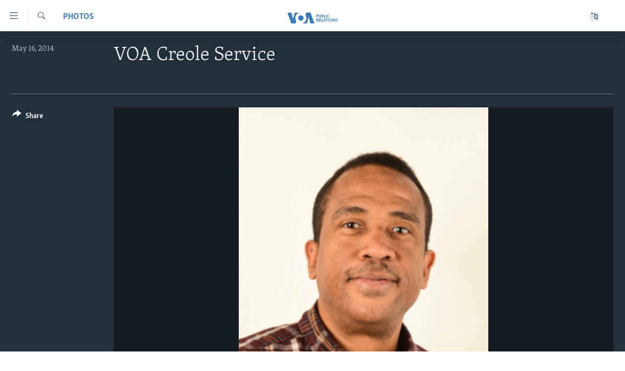

--- FILE ---
content_type: text/html; charset=utf-8
request_url: https://www.insidevoa.com/a/voa-creole-service/1916242/p2.html
body_size: 10351
content:

<!DOCTYPE html>
<html lang="en" dir="ltr" class="no-js">
<head>
<link href="/Content/responsive/VOA/en-US-INSIDE/VOA-en-US-INSIDE.css?&amp;av=0.0.0.0&amp;cb=310" rel="stylesheet"/>
<script src="https://tags.insidevoa.com/voa-pangea/prod/utag.sync.js"></script> <script type='text/javascript' src='https://www.youtube.com/iframe_api' async></script>
<script type="text/javascript">
//a general 'js' detection, must be on top level in <head>, due to CSS performance
document.documentElement.className = "js";
var cacheBuster = "310";
var appBaseUrl = "/";
var imgEnhancerBreakpoints = [0, 144, 256, 408, 650, 1023, 1597];
var isLoggingEnabled = false;
var isPreviewPage = false;
var isLivePreviewPage = false;
if (!isPreviewPage) {
window.RFE = window.RFE || {};
window.RFE.cacheEnabledByParam = window.location.href.indexOf('nocache=1') === -1;
const url = new URL(window.location.href);
const params = new URLSearchParams(url.search);
// Remove the 'nocache' parameter
params.delete('nocache');
// Update the URL without the 'nocache' parameter
url.search = params.toString();
window.history.replaceState(null, '', url.toString());
} else {
window.addEventListener('load', function() {
const links = window.document.links;
for (let i = 0; i < links.length; i++) {
links[i].href = '#';
links[i].target = '_self';
}
})
}
// Iframe & Embed detection
var embedProperties = {};
try {
// Reliable way to check if we are in an iframe.
var isIframe = window.self !== window.top;
embedProperties.is_iframe = isIframe;
if (!isIframe) {
embedProperties.embed_context = "main";
} else {
// We are in an iframe. Let's try to access the parent.
// This access will only fail with strict cross-origin (without document.domain).
var parentLocation = window.top.location;
// The access succeeded. Now we explicitly compare the hostname.
if (window.location.hostname === parentLocation.hostname) {
embedProperties.embed_context = "embed_self";
} else {
// Hostname is different (e.g. different subdomain with document.domain)
embedProperties.embed_context = "embed_cross";
}
// Since the access works, we can safely get the details.
embedProperties.url_parent = parentLocation.href;
embedProperties.title_parent = window.top.document.title;
}
} catch (err) {
// We are in an iframe, and an error occurred, probably due to cross-origin restrictions.
embedProperties.is_iframe = true;
embedProperties.embed_context = "embed_cross";
// We cannot access the properties of window.top.
// `document.referrer` can sometimes provide the URL of the parent page.
// It is not 100% reliable, but it is the best we can do in this situation.
embedProperties.url_parent = document.referrer || null;
embedProperties.title_parent = null; // We can't get to the title in a cross-origin scenario.
}
var pwaEnabled = false;
var swCacheDisabled;
</script>
<meta charset="utf-8" />
<title>VOA Creole Service</title>
<meta name="description" content=" - page 2" />
<meta name="keywords" content="Photos" />
<meta name="viewport" content="width=device-width, initial-scale=1.0" />
<meta http-equiv="X-UA-Compatible" content="IE=edge" />
<meta name="robots" content="max-image-preview:large">
<link href="https://www.insidevoa.com/a/voa-creole-service/1916242.html" rel="canonical" />
<meta name="apple-mobile-web-app-title" content="VOA" />
<meta name="apple-mobile-web-app-status-bar-style" content="black" />
<meta name="apple-itunes-app" content="app-id=632618796, app-argument=//1916242.ltr" />
<meta content="VOA Creole Service" property="og:title" />
<meta content="article" property="og:type" />
<meta content="https://www.insidevoa.com/a/voa-creole-service/1916242.html" property="og:url" />
<meta content="Voice of America" property="og:site_name" />
<meta content="false" property="article:publisher" />
<meta content="https://gdb.voanews.com/23c72793-127b-44cc-8556-5c44dc95cc52_w1200_h630.jpg" property="og:image" />
<meta content="1200" property="og:image:width" />
<meta content="630" property="og:image:height" />
<meta content="440182589361046" property="fb:app_id" />
<meta content="gallery" name="twitter:card" />
<meta content="@SomeAccount" name="twitter:site" />
<meta content="https://gdb.voanews.com/23c72793-127b-44cc-8556-5c44dc95cc52_w1200_h630.jpg" name="twitter:image" />
<meta content="VOA Creole Service" name="twitter:title" />
<meta content="" name="twitter:description" />
<link rel="amphtml" href="https://www.insidevoa.com/amp/voa-creole-service/1916242.html" />
<script type="application/ld+json">{"articleSection":"Photos","isAccessibleForFree":true,"headline":"VOA Creole Service","inLanguage":"en-US-INSIDE","keywords":"Photos","author":{"@type":"Person","name":"VOA"},"datePublished":"2014-05-16 18:37:00Z","dateModified":"2014-05-16 19:23:43Z","publisher":{"logo":{"width":512,"height":220,"@type":"ImageObject","url":"https://www.insidevoa.com/Content/responsive/VOA/en-US-INSIDE/img/logo.png"},"@type":"NewsMediaOrganization","url":"https://www.insidevoa.com","sameAs":["https://www.facebook.com/insidevoa","https://twitter.com/insidevoa","https://www.youtube.com/user/VOAPublicRelations?feature=watch","https://www.instagram.com/insidevoa/"],"name":"Voice of America Office of Public Relations","alternateName":""},"@context":"https://schema.org","@type":"NewsArticle","mainEntityOfPage":"https://www.insidevoa.com/a/voa-creole-service/1916242.html","url":"https://www.insidevoa.com/a/voa-creole-service/1916242.html","description":"","image":{"width":1080,"height":608,"@type":"ImageObject","url":"https://gdb.voanews.com/23c72793-127b-44cc-8556-5c44dc95cc52_w1080_h608.jpg"},"name":"VOA Creole Service"}</script>
<script src="/Scripts/responsive/infographics.b?v=dVbZ-Cza7s4UoO3BqYSZdbxQZVF4BOLP5EfYDs4kqEo1&amp;av=0.0.0.0&amp;cb=310"></script>
<script src="/Scripts/responsive/loader.b?v=C-JLefdHQ4ECvt5x4bMsJCTq2VRkcN8JUkP-IB-DzAI1&amp;av=0.0.0.0&amp;cb=310"></script>
<link rel="icon" type="image/svg+xml" href="/Content/responsive/VOA/img/webApp/favicon.svg" />
<link rel="alternate icon" href="/Content/responsive/VOA/img/webApp/favicon.ico" />
<link rel="apple-touch-icon" sizes="152x152" href="/Content/responsive/VOA/img/webApp/ico-152x152.png" />
<link rel="apple-touch-icon" sizes="144x144" href="/Content/responsive/VOA/img/webApp/ico-144x144.png" />
<link rel="apple-touch-icon" sizes="114x114" href="/Content/responsive/VOA/img/webApp/ico-114x114.png" />
<link rel="apple-touch-icon" sizes="72x72" href="/Content/responsive/VOA/img/webApp/ico-72x72.png" />
<link rel="apple-touch-icon-precomposed" href="/Content/responsive/VOA/img/webApp/ico-57x57.png" />
<link rel="icon" sizes="192x192" href="/Content/responsive/VOA/img/webApp/ico-192x192.png" />
<link rel="icon" sizes="128x128" href="/Content/responsive/VOA/img/webApp/ico-128x128.png" />
<meta name="msapplication-TileColor" content="#ffffff" />
<meta name="msapplication-TileImage" content="/Content/responsive/VOA/img/webApp/ico-144x144.png" />
<link rel="alternate" type="application/rss+xml" title="VOA - Top Stories [RSS]" href="/api/" />
<link rel="sitemap" type="application/rss+xml" href="/sitemap.xml" />
<script type="text/javascript">
var analyticsData = Object.assign(embedProperties, {url:"https://www.insidevoa.com/a/voa-creole-service/1916242.html",property_id:"292",article_uid:"1916242",page_title:"VOA Creole Service",page_type:"photo gallery",content_type:"photo",subcontent_type:"photo gallery",last_modified:"2014-05-16 19:23:43Z",pub_datetime:"2014-05-16 18:37:00Z",section:"photos",english_section:"media-relations-photos",byline:"",categories:"media-relations-photos",domain:"www.insidevoa.com",language:"English",language_service:"VOA Public Affairs",platform:"web",copied:"no",copied_article:"",copied_title:"",runs_js:"Yes",cms_release:"8.45.0.0.310",enviro_type:"prod",slug:"voa-creole-service",entity:"VOA",short_language_service:"PA",platform_short:"W",page_name:"VOA Creole Service"});
// Push Analytics data as GTM message (without "event" attribute and before GTM initialization)
window.dataLayer = window.dataLayer || [];
window.dataLayer.push(analyticsData);
</script>
<script type="text/javascript" data-cookiecategory="analytics">
var gtmEventObject = {event: 'page_meta_ready'};window.dataLayer = window.dataLayer || [];window.dataLayer.push(gtmEventObject);
var renderGtm = "true";
if (renderGtm === "true") {
(function(w,d,s,l,i){w[l]=w[l]||[];w[l].push({'gtm.start':new Date().getTime(),event:'gtm.js'});var f=d.getElementsByTagName(s)[0],j=d.createElement(s),dl=l!='dataLayer'?'&l='+l:'';j.async=true;j.src='//www.googletagmanager.com/gtm.js?id='+i+dl;f.parentNode.insertBefore(j,f);})(window,document,'script','dataLayer','GTM-N8MP7P');
}
</script>
</head>
<body class=" nav-no-loaded cc_theme pg-media pg-photoblog use-sticky-share js-category-to-nav nojs-images ">
<noscript><iframe src="https://www.googletagmanager.com/ns.html?id=GTM-N8MP7P" height="0" width="0" style="display:none;visibility:hidden"></iframe></noscript> <script type="text/javascript" data-cookiecategory="analytics">
var gtmEventObject = {event: 'page_meta_ready'};window.dataLayer = window.dataLayer || [];window.dataLayer.push(gtmEventObject);
var renderGtm = "true";
if (renderGtm === "true") {
(function(w,d,s,l,i){w[l]=w[l]||[];w[l].push({'gtm.start':new Date().getTime(),event:'gtm.js'});var f=d.getElementsByTagName(s)[0],j=d.createElement(s),dl=l!='dataLayer'?'&l='+l:'';j.async=true;j.src='//www.googletagmanager.com/gtm.js?id='+i+dl;f.parentNode.insertBefore(j,f);})(window,document,'script','dataLayer','GTM-N8MP7P');
}
</script>
<!--Analytics tag js version start-->
<script type="text/javascript" data-cookiecategory="analytics">
var utag_data = Object.assign({}, analyticsData, {pub_year:"2014",pub_month:"05",pub_day:"16",pub_hour:"18",pub_weekday:"Friday"});
if(typeof(TealiumTagFrom)==='function' && typeof(TealiumTagSearchKeyword)==='function') {
var utag_from=TealiumTagFrom();var utag_searchKeyword=TealiumTagSearchKeyword();
if(utag_searchKeyword!=null && utag_searchKeyword!=='' && utag_data["search_keyword"]==null) utag_data["search_keyword"]=utag_searchKeyword;if(utag_from!=null && utag_from!=='') utag_data["from"]=TealiumTagFrom();}
if(window.top!== window.self&&utag_data.page_type==="snippet"){utag_data.page_type = 'iframe';}
try{if(window.top!==window.self&&window.self.location.hostname===window.top.location.hostname){utag_data.platform = 'self-embed';utag_data.platform_short = 'se';}}catch(e){if(window.top!==window.self&&window.self.location.search.includes("platformType=self-embed")){utag_data.platform = 'cross-promo';utag_data.platform_short = 'cp';}}
(function(a,b,c,d){ a="https://tags.insidevoa.com/voa-pangea/prod/utag.js"; b=document;c="script";d=b.createElement(c);d.src=a;d.type="text/java"+c;d.async=true; a=b.getElementsByTagName(c)[0];a.parentNode.insertBefore(d,a); })();
</script>
<!--Analytics tag js version end-->
<!-- Analytics tag management NoScript -->
<noscript>
<img style="position: absolute; border: none;" src="https://ssc.insidevoa.com/b/ss/bbgprod,bbgentityvoa/1/G.4--NS/1646649280?pageName=voa%3apa%3aw%3aphoto%20gallery%3avoa%20creole%20service&amp;c6=voa%20creole%20service&amp;v36=8.45.0.0.310&amp;v6=D=c6&amp;g=https%3a%2f%2fwww.insidevoa.com%2fa%2fvoa-creole-service%2f1916242.html&amp;c1=D=g&amp;v1=D=g&amp;events=event1&amp;c16=voa%20public%20affairs&amp;v16=D=c16&amp;c5=media-relations-photos&amp;v5=D=c5&amp;ch=photos&amp;c15=english&amp;v15=D=c15&amp;c4=photo&amp;v4=D=c4&amp;c14=1916242&amp;v14=D=c14&amp;v20=no&amp;c17=web&amp;v17=D=c17&amp;mcorgid=518abc7455e462b97f000101%40adobeorg&amp;server=www.insidevoa.com&amp;pageType=D=c4&amp;ns=bbg&amp;v29=D=server&amp;v25=voa&amp;v30=292&amp;v105=D=User-Agent " alt="analytics" width="1" height="1" /></noscript>
<!-- End of Analytics tag management NoScript -->
<!--*** Accessibility links - For ScreenReaders only ***-->
<section>
<div class="sr-only">
<h2>Accessibility links</h2>
<ul>
<li><a href="#content" data-disable-smooth-scroll="1">Skip to main content</a></li>
<li><a href="#navigation" data-disable-smooth-scroll="1">Skip to main Navigation</a></li>
<li><a href="#txtHeaderSearch" data-disable-smooth-scroll="1">Skip to Search</a></li>
</ul>
</div>
</section>
<div dir="ltr">
<div id="page">
<aside>
<div class="c-lightbox overlay-modal">
<div class="c-lightbox__intro">
<h2 class="c-lightbox__intro-title"></h2>
<button class="btn btn--rounded c-lightbox__btn c-lightbox__intro-next" title="Next">
<span class="ico ico--rounded ico-chevron-forward"></span>
<span class="sr-only">Next</span>
</button>
</div>
<div class="c-lightbox__nav">
<button class="btn btn--rounded c-lightbox__btn c-lightbox__btn--close" title="Close">
<span class="ico ico--rounded ico-close"></span>
<span class="sr-only">Close</span>
</button>
<button class="btn btn--rounded c-lightbox__btn c-lightbox__btn--prev" title="Previous">
<span class="ico ico--rounded ico-chevron-backward"></span>
<span class="sr-only">Previous</span>
</button>
<button class="btn btn--rounded c-lightbox__btn c-lightbox__btn--next" title="Next">
<span class="ico ico--rounded ico-chevron-forward"></span>
<span class="sr-only">Next</span>
</button>
</div>
<div class="c-lightbox__content-wrap">
<figure class="c-lightbox__content">
<span class="c-spinner c-spinner--lightbox">
<img src="/Content/responsive/img/player-spinner.png"
alt="please wait"
title="please wait" />
</span>
<div class="c-lightbox__img">
<div class="thumb">
<img src="" alt="" />
</div>
</div>
<figcaption>
<div class="c-lightbox__info c-lightbox__info--foot">
<span class="c-lightbox__counter"></span>
<span class="caption c-lightbox__caption"></span>
</div>
</figcaption>
</figure>
</div>
<div class="hidden">
<div class="content-advisory__box content-advisory__box--lightbox">
<span class="content-advisory__box-text">This image contains sensitive content which some people may find offensive or disturbing.</span>
<button class="btn btn--transparent content-advisory__box-btn m-t-md" value="text" type="button">
<span class="btn__text">
Click to reveal
</span>
</button>
</div>
</div>
</div>
<div class="print-dialogue">
<div class="container">
<h3 class="print-dialogue__title section-head">Print Options:</h3>
<div class="print-dialogue__opts">
<ul class="print-dialogue__opt-group">
<li class="form__group form__group--checkbox">
<input class="form__check " id="checkboxImages" name="checkboxImages" type="checkbox" checked="checked" />
<label for="checkboxImages" class="form__label m-t-md">Images</label>
</li>
<li class="form__group form__group--checkbox">
<input class="form__check " id="checkboxMultimedia" name="checkboxMultimedia" type="checkbox" checked="checked" />
<label for="checkboxMultimedia" class="form__label m-t-md">Multimedia</label>
</li>
</ul>
<ul class="print-dialogue__opt-group">
<li class="form__group form__group--checkbox">
<input class="form__check " id="checkboxEmbedded" name="checkboxEmbedded" type="checkbox" checked="checked" />
<label for="checkboxEmbedded" class="form__label m-t-md">Embedded Content</label>
</li>
<li class="form__group form__group--checkbox">
<input class="form__check " id="checkboxComments" name="checkboxComments" type="checkbox" />
<label for="checkboxComments" class="form__label m-t-md">Comments</label>
</li>
</ul>
</div>
<div class="print-dialogue__buttons">
<button class="btn btn--secondary close-button" type="button" title="Cancel">
<span class="btn__text ">Cancel</span>
</button>
<button class="btn btn-cust-print m-l-sm" type="button" title="Print">
<span class="btn__text ">Print</span>
</button>
</div>
</div>
</div>
<div class="ctc-message pos-fix">
<div class="ctc-message__inner">Link has been copied to clipboard</div>
</div>
</aside>
<div class="hdr-20 hdr-20--big">
<div class="hdr-20__inner">
<div class="hdr-20__max pos-rel">
<div class="hdr-20__side hdr-20__side--primary d-flex">
<label data-for="main-menu-ctrl" data-switcher-trigger="true" data-switch-target="main-menu-ctrl" class="burger hdr-trigger pos-rel trans-trigger" data-trans-evt="click" data-trans-id="menu">
<span class="ico ico-close hdr-trigger__ico hdr-trigger__ico--close burger__ico burger__ico--close"></span>
<span class="ico ico-menu hdr-trigger__ico hdr-trigger__ico--open burger__ico burger__ico--open"></span>
</label>
<div class="menu-pnl pos-fix trans-target" data-switch-target="main-menu-ctrl" data-trans-id="menu">
<div class="menu-pnl__inner">
<nav class="main-nav menu-pnl__item menu-pnl__item--first">
<ul class="main-nav__list accordeon" data-analytics-tales="false" data-promo-name="link" data-location-name="nav,secnav">
<li class="main-nav__item">
<a class="main-nav__item-name main-nav__item-name--link" href="/p/5324.html" title="Home" data-item-name="main-page-responsive" >Home</a>
</li>
<li class="main-nav__item accordeon__item" data-switch-target="menu-item-1560">
<label class="main-nav__item-name main-nav__item-name--label accordeon__control-label" data-switcher-trigger="true" data-for="menu-item-1560">
ABOUT VOA
<span class="ico ico-chevron-down main-nav__chev"></span>
</label>
<div class="main-nav__sub-list">
<a class="main-nav__item-name main-nav__item-name--link main-nav__item-name--sub" href="/p/5831.html" title="Mission, Firewall and Charter" data-item-name="Mission, Firewall and Charter " >Mission, Firewall and Charter</a>
<a class="main-nav__item-name main-nav__item-name--link main-nav__item-name--sub" href="/p/6310.html" title="Key Executives" >Key Executives</a>
<a class="main-nav__item-name main-nav__item-name--link main-nav__item-name--sub" href="/p/6072.html" title="Division Directors" data-item-name="division-directors" >Division Directors</a>
<a class="main-nav__item-name main-nav__item-name--link main-nav__item-name--sub" href="/p/5829.html" title="History of VOA" data-item-name="history-of-voa" >History of VOA</a>
<a class="main-nav__item-name main-nav__item-name--link main-nav__item-name--sub" href="https://www.insidevoa.com/p/6881.html" title="Past VOA Directors" >Past VOA Directors</a>
<a class="main-nav__item-name main-nav__item-name--link main-nav__item-name--sub" href="https://docs.voanews.eu/en-us-inside/2024/10/16/e3e36f21-e5b1-42f6-a21a-8304c86a547d.pdf" title="Broadcasting Languages - Current and Past" >Broadcasting Languages - Current and Past</a>
<a class="main-nav__item-name main-nav__item-name--link main-nav__item-name--sub" href="/p/5969.html" title="Social Media" data-item-name="voa-social-media-links" >Social Media</a>
<a class="main-nav__item-name main-nav__item-name--link main-nav__item-name--sub" href="/z/1564" title="Latest @ VOA" data-item-name="latest-at-voa" >Latest @ VOA</a>
<a class="main-nav__item-name main-nav__item-name--link main-nav__item-name--sub" href="/z/1901/articles" title="Awards &amp; Recognitions" >Awards &amp; Recognitions</a>
<a class="main-nav__item-name main-nav__item-name--link main-nav__item-name--sub" href="https://www.voanews.com/a/voa-around-the-world/4113370.html" title="VOA Around the World" >VOA Around the World</a>
</div>
</li>
<li class="main-nav__item accordeon__item" data-switch-target="menu-item-1559">
<label class="main-nav__item-name main-nav__item-name--label accordeon__control-label" data-switcher-trigger="true" data-for="menu-item-1559">
MEDIA RESOURCES
<span class="ico ico-chevron-down main-nav__chev"></span>
</label>
<div class="main-nav__sub-list">
<a class="main-nav__item-name main-nav__item-name--link main-nav__item-name--sub" href="/z/1503" title="News Releases and Statements" data-item-name="media-relations-press-releases" >News Releases and Statements</a>
<a class="main-nav__item-name main-nav__item-name--link main-nav__item-name--sub" href="/p/6358.html" title="Events" data-item-name="events" >Events</a>
<a class="main-nav__item-name main-nav__item-name--link main-nav__item-name--sub" href="/p/5621.html" title="CONTACT US" data-item-name="contact-us" >CONTACT US</a>
</div>
</li>
<li class="main-nav__item accordeon__item" data-switch-target="menu-item-1891">
<label class="main-nav__item-name main-nav__item-name--label accordeon__control-label" data-switcher-trigger="true" data-for="menu-item-1891">
VOA Fact Sheets
<span class="ico ico-chevron-down main-nav__chev"></span>
</label>
<div class="main-nav__sub-list">
<a class="main-nav__item-name main-nav__item-name--link main-nav__item-name--sub" href="https://docs.voanews.eu/en-us-inside/2024/10/11/5e5e2926-ae45-4547-a71e-943b0234cd04.pdf" title="Fast Facts" target="_blank" rel="noopener">Fast Facts</a>
<a class="main-nav__item-name main-nav__item-name--link main-nav__item-name--sub" href="https://docs.voanews.eu/en-US-INSIDE/2024/04/01/01000000-0aff-0242-e3cf-08dc5265779f.pdf" title="Original Content Request" >Original Content Request</a>
<a class="main-nav__item-name main-nav__item-name--link main-nav__item-name--sub" href="https://docs.voanews.eu/en-US-INSIDE/2024/02/28/01000000-c0a8-0242-1fd9-08dc38855655.pdf" title="Firewall" >Firewall</a>
</div>
</li>
<li class="main-nav__item">
<a class="main-nav__item-name main-nav__item-name--link" href="http://www.voanews.com/" title="VOANEWS.COM" >VOANEWS.COM</a>
</li>
<li class="main-nav__item">
<a class="main-nav__item-name main-nav__item-name--link" href="/p/5621.html" title="CONTACT US" data-item-name="contact-us" >CONTACT US</a>
</li>
</ul>
</nav>
<div class="menu-pnl__item menu-pnl__item--social">
<h5 class="menu-pnl__sub-head">Follow Us</h5>
<a href="https://www.facebook.com/insidevoa" title="Follow us on Facebook" data-analytics-text="follow_on_facebook" class="btn btn--rounded btn--social-inverted menu-pnl__btn js-social-btn btn-facebook" target="_blank" rel="noopener">
<span class="ico ico-facebook-alt ico--rounded"></span>
</a>
<a href="https://twitter.com/insidevoa" title="Follow us on Twitter" data-analytics-text="follow_on_twitter" class="btn btn--rounded btn--social-inverted menu-pnl__btn js-social-btn btn-twitter" target="_blank" rel="noopener">
<span class="ico ico-twitter ico--rounded"></span>
</a>
<a href="https://www.youtube.com/user/VOAPublicRelations?feature=watch" title="Follow us on Youtube" data-analytics-text="follow_on_youtube" class="btn btn--rounded btn--social-inverted menu-pnl__btn js-social-btn btn-youtube" target="_blank" rel="noopener">
<span class="ico ico-youtube ico--rounded"></span>
</a>
<a href="https://www.instagram.com/insidevoa/" title="Follow us on Instagram" data-analytics-text="follow_on_instagram" class="btn btn--rounded btn--social-inverted menu-pnl__btn js-social-btn btn-instagram" target="_blank" rel="noopener">
<span class="ico ico-instagram ico--rounded"></span>
</a>
</div>
<div class="menu-pnl__item">
<a href="/navigation/allsites" class="menu-pnl__item-link">
<span class="ico ico-languages "></span>
Languages
</a>
</div>
</div>
</div>
<label data-for="top-search-ctrl" data-switcher-trigger="true" data-switch-target="top-search-ctrl" class="top-srch-trigger hdr-trigger">
<span class="ico ico-close hdr-trigger__ico hdr-trigger__ico--close top-srch-trigger__ico top-srch-trigger__ico--close"></span>
<span class="ico ico-search hdr-trigger__ico hdr-trigger__ico--open top-srch-trigger__ico top-srch-trigger__ico--open"></span>
</label>
<div class="srch-top srch-top--in-header" data-switch-target="top-search-ctrl">
<div class="container">
<form action="/s" class="srch-top__form srch-top__form--in-header" id="form-topSearchHeader" method="get" role="search"><label for="txtHeaderSearch" class="sr-only">Search</label>
<input type="text" id="txtHeaderSearch" name="k" placeholder="search text ..." accesskey="s" value="" class="srch-top__input analyticstag-event" onkeydown="if (event.keyCode === 13) { FireAnalyticsTagEventOnSearch('search', $dom.get('#txtHeaderSearch')[0].value) }" />
<button title="Search" type="submit" class="btn btn--top-srch analyticstag-event" onclick="FireAnalyticsTagEventOnSearch('search', $dom.get('#txtHeaderSearch')[0].value) ">
<span class="ico ico-search"></span>
</button></form>
</div>
</div>
<a href="/" class="main-logo-link">
<img src="/Content/responsive/VOA/en-US-INSIDE/img/logo-compact.svg?cb=310" class="main-logo main-logo--comp" alt="site logo">
<img src="/Content/responsive/VOA/en-US-INSIDE/img/logo.svg?cb=310" class="main-logo main-logo--big" alt="site logo">
</a>
</div>
<div class="hdr-20__side hdr-20__side--secondary d-flex">
<a href="/navigation/allsites" title="Languages" class="hdr-20__secondary-item" data-item-name="custom1">
<span class="ico-custom ico-custom--1 hdr-20__secondary-icon"></span>
</a>
<a href="/s" title="Search" class="hdr-20__secondary-item hdr-20__secondary-item--search" data-item-name="search">
<span class="ico ico-search hdr-20__secondary-icon hdr-20__secondary-icon--search"></span>
</a>
<div class="srch-bottom">
<form action="/s" class="srch-bottom__form d-flex" id="form-bottomSearch" method="get" role="search"><label for="txtSearch" class="sr-only">Search</label>
<input type="search" id="txtSearch" name="k" placeholder="search text ..." accesskey="s" value="" class="srch-bottom__input analyticstag-event" onkeydown="if (event.keyCode === 13) { FireAnalyticsTagEventOnSearch('search', $dom.get('#txtSearch')[0].value) }" />
<button title="Search" type="submit" class="btn btn--bottom-srch analyticstag-event" onclick="FireAnalyticsTagEventOnSearch('search', $dom.get('#txtSearch')[0].value) ">
<span class="ico ico-search"></span>
</button></form>
</div>
</div>
<img src="/Content/responsive/VOA/en-US-INSIDE/img/logo-print.gif?cb=310" class="logo-print" loading="lazy" alt="site logo">
<img src="/Content/responsive/VOA/en-US-INSIDE/img/logo-print_color.png?cb=310" class="logo-print logo-print--color" loading="lazy" alt="site logo">
</div>
</div>
</div>
<script>
if (document.body.className.indexOf('pg-home') > -1) {
var nav2In = document.querySelector('.hdr-20__inner');
var nav2Sec = document.querySelector('.hdr-20__side--secondary');
var secStyle = window.getComputedStyle(nav2Sec);
if (nav2In && window.pageYOffset < 150 && secStyle['position'] !== 'fixed') {
nav2In.classList.add('hdr-20__inner--big')
}
}
</script>
<div class="c-hlights c-hlights--breaking c-hlights--no-item" data-hlight-display="mobile,desktop">
<div class="c-hlights__wrap container p-0">
<div class="c-hlights__nav">
<a role="button" href="#" title="Previous">
<span class="ico ico-chevron-backward m-0"></span>
<span class="sr-only">Previous</span>
</a>
<a role="button" href="#" title="Next">
<span class="ico ico-chevron-forward m-0"></span>
<span class="sr-only">Next</span>
</a>
</div>
<span class="c-hlights__label">
<span class="">Breaking News</span>
<span class="switcher-trigger">
<label data-for="more-less-1" data-switcher-trigger="true" class="switcher-trigger__label switcher-trigger__label--more p-b-0" title="Show more">
<span class="ico ico-chevron-down"></span>
</label>
<label data-for="more-less-1" data-switcher-trigger="true" class="switcher-trigger__label switcher-trigger__label--less p-b-0" title="Show less">
<span class="ico ico-chevron-up"></span>
</label>
</span>
</span>
<ul class="c-hlights__items switcher-target" data-switch-target="more-less-1">
</ul>
</div>
</div> <div id="content">
<div class="media-container">
<div class="container">
<div class="hdr-container row">
<div class="col-category col-xs-12 col-md-2 pull-left"> <div class="category js-category">
<a class="" href="/z/1514">Photos</a> </div>
</div><div class="col-title col-xs-12 col-md-10 pull-right"> <h1 class="">
VOA Creole Service
</h1>
</div><div class="col-publishing-details col-xs-12 col-sm-12 col-md-2 pull-left"> <div class="publishing-details ">
<div class="published">
<span class="date" >
<time pubdate="pubdate" datetime="2014-05-16T14:37:00-05:00">
May 16, 2014
</time>
</span>
</div>
</div>
</div><div class="col-title col-xs-12 col-md-10 pull-right content-offset"> <div id="article-content">
<div class="wsw">
</div>
</div>
</div><div class="col-lg-12 separator"> <div class="separator">
<hr class="title-line" />
</div>
</div>
<div class="col-multimedia col-xs-12 col-md-10 pull-right">
<div id="galleryItems">
<figure class="media-pholder gallery-item js-media-expand">
<div class="img-wrap img-wrap--gallery">
<div class="thumb">
<img src="https://gdb.voanews.com/e9817079-1650-4414-9c0b-372835909f04_w1024_q10_s.jpg" alt="Jean-Pierre Leroy joined the VOA Creole Service in 2008. In addition to his journalistic work, he is a published writer with several books, including Under the Rubble. He plays the Saxophone and the piano. " class="img-wrap--gallery" />
</div>
</div>
<figcaption>
<div class="img-desc img-desc--inverted d-flex">
<span class="img-number">9</span>
<span class="caption caption--inverted">Jean-Pierre Leroy joined the VOA Creole Service in 2008. In addition to his journalistic work, he is a published writer with several books, including Under the Rubble. He plays the Saxophone and the piano. </span>
</div>
</figcaption>
</figure>
<figure class="media-pholder gallery-item js-media-expand">
<div class="img-wrap img-wrap--gallery">
<div class="thumb">
<img src="https://gdb.voanews.com/85460692-f913-4bb8-ac8e-a07b733f3ed0_w1024_q10_s.jpg" alt="VOA reporter Jean Robert Philippe is pictured here interviewing a survivor of the 2010 earthquake. Many local radio stations were damaged by the quake and unable to broadcast, but VOA Creole’s broadcasts were uninterrupted and a vital source of news and " class="img-wrap--gallery" />
</div>
</div>
<figcaption>
<div class="img-desc img-desc--inverted d-flex">
<span class="img-number">10</span>
<span class="caption caption--inverted">VOA reporter Jean Robert Philippe is pictured here interviewing a survivor of the 2010 earthquake. Many local radio stations were damaged by the quake and unable to broadcast, but VOA Creole’s broadcasts were uninterrupted and a vital source of news and </span>
</div>
</figcaption>
</figure>
<figure class="media-pholder gallery-item js-media-expand">
<div class="img-wrap img-wrap--gallery">
<div class="thumb">
<img src="https://gdb.voanews.com/2291fc6b-0865-4c72-9549-f78c86c7a385_w1024_q10_s.jpg" alt="Haitian President Michel Martelly visited VOA headquarters in February 2014 and was interviewed by service Chief Ronald Cesar. " class="img-wrap--gallery" />
</div>
</div>
<figcaption>
<div class="img-desc img-desc--inverted d-flex">
<span class="img-number">11</span>
<span class="caption caption--inverted">Haitian President Michel Martelly visited VOA headquarters in February 2014 and was interviewed by service Chief Ronald Cesar. </span>
</div>
</figcaption>
</figure>
<figure class="media-pholder gallery-item js-media-expand">
<div class="img-wrap img-wrap--gallery">
<div class="thumb">
<img src="https://gdb.voanews.com/e1c5e526-6023-4aca-aa33-c17833edadb7_w1024_q10_s.jpg" alt="In 2008 the Creole Service began offering journalism training sessions in Haiti and the U.S. to Haitian journalists." class="img-wrap--gallery" />
</div>
</div>
<figcaption>
<div class="img-desc img-desc--inverted d-flex">
<span class="img-number">12</span>
<span class="caption caption--inverted">In 2008 the Creole Service began offering journalism training sessions in Haiti and the U.S. to Haitian journalists.</span>
</div>
</figcaption>
</figure>
</div>
</div>
<div class="col-xs-12 col-md-2 pull-left article-share pos-rel">
<div class="share--box">
<div class="sticky-share-container" style="display:none">
<div class="container">
<a href="https://www.insidevoa.com" id="logo-sticky-share">&nbsp;</a>
<div class="pg-title pg-title--sticky-share">
VOA Creole Service
</div>
<div class="sticked-nav-actions">
<!--This part is for sticky navigation display-->
<p class="buttons link-content-sharing p-0 ">
<button class="btn btn--link btn-content-sharing p-t-0 " id="btnContentSharing" value="text" role="Button" type="" title="More options">
<span class="ico ico-share ico--l"></span>
<span class="btn__text ">
Share
</span>
</button>
</p>
<aside class="content-sharing js-content-sharing js-content-sharing--apply-sticky content-sharing--sticky"
role="complementary"
data-share-url="/a/voa-creole-service/1916242.html" data-share-title="VOA Creole Service" data-share-text="">
<div class="content-sharing__popover">
<h6 class="content-sharing__title">Share</h6>
<button href="#close" id="btnCloseSharing" class="btn btn--text-like content-sharing__close-btn">
<span class="ico ico-close ico--l"></span>
</button>
<ul class="content-sharing__list">
<li class="content-sharing__item">
<div class="ctc ">
<input type="text" class="ctc__input" readonly="readonly">
<a href="" js-href="/a/voa-creole-service/1916242.html" class="content-sharing__link ctc__button">
<span class="ico ico-copy-link ico--rounded ico--s"></span>
<span class="content-sharing__link-text">Copy link</span>
</a>
</div>
</li>
<li class="content-sharing__item">
<a href="https://facebook.com/sharer.php?u=%2fa%2fvoa-creole-service%2f1916242.html"
data-analytics-text="share_on_facebook"
title="Facebook" target="_blank"
class="content-sharing__link js-social-btn">
<span class="ico ico-facebook ico--rounded ico--s"></span>
<span class="content-sharing__link-text">Facebook</span>
</a>
</li>
<li class="content-sharing__item">
<a href="https://twitter.com/share?url=%2fa%2fvoa-creole-service%2f1916242.html&amp;text=VOA+Creole+Service"
data-analytics-text="share_on_twitter"
title="Twitter" target="_blank"
class="content-sharing__link js-social-btn">
<span class="ico ico-twitter ico--rounded ico--s"></span>
<span class="content-sharing__link-text">Twitter</span>
</a>
</li>
<li class="content-sharing__item">
<a href="mailto:?body=%2fa%2fvoa-creole-service%2f1916242.html&amp;subject=VOA Creole Service"
title="Email"
class="content-sharing__link ">
<span class="ico ico-email ico--rounded ico--s"></span>
<span class="content-sharing__link-text">Email</span>
</a>
</li>
</ul>
</div>
</aside>
</div>
</div>
</div>
<div class="links">
<p class="buttons link-content-sharing p-0 ">
<button class="btn btn--link btn-content-sharing p-t-0 " id="btnContentSharing" value="text" role="Button" type="" title="More options">
<span class="ico ico-share ico--l"></span>
<span class="btn__text ">
Share
</span>
</button>
</p>
<aside class="content-sharing js-content-sharing " role="complementary"
data-share-url="/a/voa-creole-service/1916242.html" data-share-title="VOA Creole Service" data-share-text="">
<div class="content-sharing__popover">
<h6 class="content-sharing__title">Share</h6>
<button href="#close" id="btnCloseSharing" class="btn btn--text-like content-sharing__close-btn">
<span class="ico ico-close ico--l"></span>
</button>
<ul class="content-sharing__list">
<li class="content-sharing__item">
<div class="ctc ">
<input type="text" class="ctc__input" readonly="readonly">
<a href="" js-href="/a/voa-creole-service/1916242.html" class="content-sharing__link ctc__button">
<span class="ico ico-copy-link ico--rounded ico--l"></span>
<span class="content-sharing__link-text">Copy link</span>
</a>
</div>
</li>
<li class="content-sharing__item">
<a href="https://facebook.com/sharer.php?u=%2fa%2fvoa-creole-service%2f1916242.html"
data-analytics-text="share_on_facebook"
title="Facebook" target="_blank"
class="content-sharing__link js-social-btn">
<span class="ico ico-facebook ico--rounded ico--l"></span>
<span class="content-sharing__link-text">Facebook</span>
</a>
</li>
<li class="content-sharing__item">
<a href="https://twitter.com/share?url=%2fa%2fvoa-creole-service%2f1916242.html&amp;text=VOA+Creole+Service"
data-analytics-text="share_on_twitter"
title="Twitter" target="_blank"
class="content-sharing__link js-social-btn">
<span class="ico ico-twitter ico--rounded ico--l"></span>
<span class="content-sharing__link-text">Twitter</span>
</a>
</li>
<li class="content-sharing__item">
<a href="mailto:?body=%2fa%2fvoa-creole-service%2f1916242.html&amp;subject=VOA Creole Service"
title="Email"
class="content-sharing__link ">
<span class="ico ico-email ico--rounded ico--l"></span>
<span class="content-sharing__link-text">Email</span>
</a>
</li>
</ul>
</div>
</aside>
</div>
</div>
</div>
</div>
</div>
</div>
<div class="container" id="more-info">
<div class="body-container">
<div class="row">
<div data-lbox-embed-gallery="true">
<div data-lbox-gallery-item-src="https://gdb.voanews.com/23c72793-127b-44cc-8556-5c44dc95cc52_w1024_q10_s.jpg" data-lbox-gallery-item-title="VOA’s Creole Service began broadcasting to Haiti in 1986 after the fall of the Duvalier regime. The service has nine full-time employees plus a contractor. " data-lbox-gallery-item-advisory="false"></div>
<div data-lbox-gallery-item-src="https://gdb.voanews.com/a38fe0da-c400-422b-8be8-bd3be1c097f8_w1024_q10_s.jpg" data-lbox-gallery-item-title="Veteran journalist Jacques Jean-Baptiste was well known in Haiti even before joining the Creole Service. He rose to fame after his role in a popular Haitian radio drama, Roye, les Voila!" data-lbox-gallery-item-advisory="false"></div>
<div data-lbox-gallery-item-src="https://gdb.voanews.com/9f92f398-75da-4a28-b4ac-eacac9e7a0ef_w1024_q10_s.jpg" data-lbox-gallery-item-title="Marie-Luce Pierre is a veteran broadcaster who joined VOA Creole in December 1991. Before that, she worked for the evangelical radio station, Radio Lumi&#232;re, one of VOA Creole’s affiliates in Haiti. Marie-Luce hosts a weekly feature on health." data-lbox-gallery-item-advisory="false"></div>
<div data-lbox-gallery-item-src="https://gdb.voanews.com/9df374bb-5f25-43ef-9a4e-ca245e4009a9_w1024_q10_s.jpg" data-lbox-gallery-item-title="Creole Service editor Serge Michel is based in Miami and reports on the Haitian communities in South Florida. Before joining VOA, Serge worked as a journalist for the Haitian government-funded radio station in Port-au-Prince." data-lbox-gallery-item-advisory="false"></div>
<div data-lbox-gallery-item-src="https://gdb.voanews.com/b641f27a-c1fc-4300-acd6-4d14f332dfb5_w1024_q10_s.jpg" data-lbox-gallery-item-title="In addition to being an announcer on VOA Creole, Serge Rodriguez also hosts a weekly music program on VOA Creole and an Americana segment about American artists and life in the United States. " data-lbox-gallery-item-advisory="false"></div>
<div data-lbox-gallery-item-src="https://gdb.voanews.com/c5be87b5-12e4-4292-9b08-424a6cf0b330_w1024_q10_s.jpg" data-lbox-gallery-item-title="Creole Service Editor and Radio Broadcaster, Lyonel Desmarattes, rose to fame as a journalist during his years at the state-funded Radio Nacional. However, since the establishment of VOA&#39;s Creole Service in 1986, Desmarattes has been provided accurate, un" data-lbox-gallery-item-advisory="false"></div>
<div data-lbox-gallery-item-src="https://gdb.voanews.com/f850a007-1546-45b2-8a73-41a657decffb_w1024_q10_s.jpg" data-lbox-gallery-item-title="Creole Sevice" data-lbox-gallery-item-advisory="false"></div>
<div data-lbox-gallery-item-src="https://gdb.voanews.com/83ed86b9-4755-4b20-9ee0-8e5d24cdfca7_w1024_q10_s.jpg" data-lbox-gallery-item-title="Jacquelin Belizaire is one of the co-anchors of the Creole Service’s weekly call-in show and hosts a weekly segment on young people that features young Haitians who make a difference in their society." data-lbox-gallery-item-advisory="false"></div>
<div data-lbox-gallery-item-src="https://gdb.voanews.com/e9817079-1650-4414-9c0b-372835909f04_w1024_q10_s.jpg" data-lbox-gallery-item-title="Jean-Pierre Leroy joined the VOA Creole Service in 2008. In addition to his journalistic work, he is a published writer with several books, including Under the Rubble. He plays the Saxophone and the piano. " data-lbox-gallery-item-advisory="false"></div>
<div data-lbox-gallery-item-src="https://gdb.voanews.com/85460692-f913-4bb8-ac8e-a07b733f3ed0_w1024_q10_s.jpg" data-lbox-gallery-item-title="VOA reporter Jean Robert Philippe is pictured here interviewing a survivor of the 2010 earthquake. Many local radio stations were damaged by the quake and unable to broadcast, but VOA Creole’s broadcasts were uninterrupted and a vital source of news and " data-lbox-gallery-item-advisory="false"></div>
<div data-lbox-gallery-item-src="https://gdb.voanews.com/2291fc6b-0865-4c72-9549-f78c86c7a385_w1024_q10_s.jpg" data-lbox-gallery-item-title="Haitian President Michel Martelly visited VOA headquarters in February 2014 and was interviewed by service Chief Ronald Cesar. " data-lbox-gallery-item-advisory="false"></div>
<div data-lbox-gallery-item-src="https://gdb.voanews.com/e1c5e526-6023-4aca-aa33-c17833edadb7_w1024_q10_s.jpg" data-lbox-gallery-item-title="In 2008 the Creole Service began offering journalism training sessions in Haiti and the U.S. to Haitian journalists." data-lbox-gallery-item-advisory="false"></div>
</div>
<div class="col-xs-12 col-md-7 col-md-offset-2 pull-left"> <div class="content-offset">
</div>
</div>
</div>
</div>
</div>
</div>
<footer role="contentinfo">
<div id="foot" class="foot">
<div class="container">
<div class="foot-nav collapsed" id="foot-nav">
<div class="menu">
<ul class="items">
<li class="socials block-socials">
<span class="handler" id="socials-handler">
Follow Us
</span>
<div class="inner">
<ul class="subitems follow">
<li>
<a href="https://www.facebook.com/insidevoa" title="Follow us on Facebook" data-analytics-text="follow_on_facebook" class="btn btn--rounded js-social-btn btn-facebook" target="_blank" rel="noopener">
<span class="ico ico-facebook-alt ico--rounded"></span>
</a>
</li>
<li>
<a href="https://twitter.com/insidevoa" title="Follow us on Twitter" data-analytics-text="follow_on_twitter" class="btn btn--rounded js-social-btn btn-twitter" target="_blank" rel="noopener">
<span class="ico ico-twitter ico--rounded"></span>
</a>
</li>
<li>
<a href="https://www.youtube.com/user/VOAPublicRelations?feature=watch" title="Follow us on Youtube" data-analytics-text="follow_on_youtube" class="btn btn--rounded js-social-btn btn-youtube" target="_blank" rel="noopener">
<span class="ico ico-youtube ico--rounded"></span>
</a>
</li>
<li>
<a href="https://www.instagram.com/insidevoa/" title="Follow us on Instagram" data-analytics-text="follow_on_instagram" class="btn btn--rounded js-social-btn btn-instagram" target="_blank" rel="noopener">
<span class="ico ico-instagram ico--rounded"></span>
</a>
</li>
<li>
<a href="/subscribe.html" title="Subscribe" data-analytics-text="follow_on_subscribe" class="btn btn--rounded js-social-btn btn-email" >
<span class="ico ico-email ico--rounded"></span>
</a>
</li>
</ul>
</div>
</li>
<li class="block-primary collapsed collapsible item">
<span class="handler">
INFO PAGES
<span title="close tab" class="ico ico-chevron-up"></span>
<span title="open tab" class="ico ico-chevron-down"></span>
<span title="add" class="ico ico-plus"></span>
<span title="remove" class="ico ico-minus"></span>
</span>
<div class="inner">
<ul class="subitems">
<li class="subitem">
<a class="handler" href="/p/5831.html" title="About VOA" >About VOA</a>
</li>
<li class="subitem">
<a class="handler" href="/p/5621.html" title="Contact Us" >Contact Us</a>
</li>
<li class="subitem">
<a class="handler" href="/p/5719.html" title="Request Use of VOA Material" >Request Use of VOA Material</a>
</li>
<li class="subitem">
<a class="handler" href="http://pronounce.voanews.com/" title="VOA Pronunciation Guide" >VOA Pronunciation Guide</a>
</li>
<li class="subitem">
<a class="handler" href="https://www.voanews.com/a/voa-around-the-world/4113370.html" title="VOA Around the World" >VOA Around the World</a>
</li>
<li class="subitem">
<a class="handler" href="https://www.usagm.gov/wp-content/uploads/2019/07/Social-Media-Policy-July-2019.pdf" title="Social Media Policy" >Social Media Policy</a>
</li>
</ul>
</div>
</li>
<li class="block-primary collapsed collapsible item">
<span class="handler">
WAYS TO ACCESS VOA
<span title="close tab" class="ico ico-chevron-up"></span>
<span title="open tab" class="ico ico-chevron-down"></span>
<span title="add" class="ico ico-plus"></span>
<span title="remove" class="ico ico-minus"></span>
</span>
<div class="inner">
<ul class="subitems">
<li class="subitem">
<a class="handler" href="http://www.voanews.com" title="VOA News Website" >VOA News Website</a>
</li>
<li class="subitem">
<a class="handler" href="/p/5969.html" title="VOA Language Social Media Accounts" >VOA Language Social Media Accounts</a>
</li>
<li class="subitem">
<a class="handler" href="/a/subscribe/3539460.html" title="Subscribe to Receive VOA News and Information" >Subscribe to Receive VOA News and Information</a>
</li>
<li class="subitem">
<a class="handler" href="https://www.linkedin.com/company/voice-of-america/" title="LinkedIn" >LinkedIn</a>
</li>
</ul>
</div>
</li>
<li class="block-secondary collapsed collapsible item">
<span class="handler">
VOA Director Social Media Accounts
<span title="close tab" class="ico ico-chevron-up"></span>
<span title="open tab" class="ico ico-chevron-down"></span>
<span title="add" class="ico ico-plus"></span>
<span title="remove" class="ico ico-minus"></span>
</span>
<div class="inner">
<ul class="subitems">
<li class="subitem">
<a class="handler" href="https://www.facebook.com/voadirector/" title="VOA Director Facebook" >VOA Director Facebook</a>
</li>
<li class="subitem">
<a class="handler" href="https://www.instagram.com/voadirector/" title="VOA Director Instagram" >VOA Director Instagram</a>
</li>
<li class="subitem">
<a class="handler" href="https://twitter.com/voadirector?lang=en" title="VOA Director X" >VOA Director X</a>
</li>
</ul>
</div>
</li>
<li class="block-secondary collapsed collapsible item">
<span class="handler">
ADDRESS
<span title="close tab" class="ico ico-chevron-up"></span>
<span title="open tab" class="ico ico-chevron-down"></span>
<span title="add" class="ico ico-plus"></span>
<span title="remove" class="ico ico-minus"></span>
</span>
<div class="inner">
<ul class="subitems">
<li class="subitem">
<a class="handler" href="https://www.google.com/maps/place/Voice+of+America/@38.8868478,-77.0186469,17z/data=!3m1!4b1!4m5!3m4!1s0x89b7b783e0841765" title="330 Independence Ave SW, Washington, DC 20237" >330 Independence Ave SW, Washington, DC 20237</a>
</li>
</ul>
</div>
</li>
<li class="block-secondary collapsed collapsible item">
<span class="handler">
Federal Links
<span title="close tab" class="ico ico-chevron-up"></span>
<span title="open tab" class="ico ico-chevron-down"></span>
<span title="add" class="ico ico-plus"></span>
<span title="remove" class="ico ico-minus"></span>
</span>
<div class="inner">
<ul class="subitems">
<li class="subitem">
<a class="handler" href="https://www.usagm.gov/foia/" title="Freedom of Information Act (FOIA)" >Freedom of Information Act (FOIA)</a>
</li>
<li class="subitem">
<a class="handler" href="https://www.stateoig.gov/hotline" title="IG Hotline" >IG Hotline</a>
</li>
<li class="subitem">
<a class="handler" href="https://www.usagm.gov/privacy-policy/" title="Privacy Policy" >Privacy Policy</a>
</li>
<li class="subitem">
<a class="handler" href="https://www.usa.gov/" title="USA.GOV" >USA.GOV</a>
</li>
<li class="subitem">
<a class="handler" href="https://www.usagm.gov/our-work/strategy-and-results/strategic-priorities/research-reports/open-government/" title="OpenGov" >OpenGov</a>
</li>
<li class="subitem">
<a class="handler" href="https://www.usagm.gov/employee-resources-and-guidelines/" title="Employee Resources and Guidelines" >Employee Resources and Guidelines</a>
</li>
<li class="subitem">
<a class="handler" href="https://www.voanews.com/section-508" title="Accessibility" >Accessibility</a>
</li>
<li class="subitem">
<a class="handler" href="https://www.usagm.gov/our-work/strategy-and-results/strategic-priorities/performance-accountability/" title="Performance and Accountability Report" >Performance and Accountability Report</a>
</li>
<li class="subitem">
<a class="handler" href="https://www.usagm.gov/our-work/strategy-and-results/strategic-priorities/budget-submissions/" title="Congressional Budget Justification" >Congressional Budget Justification</a>
</li>
<li class="subitem">
<a class="handler" href="https://www.usagm.gov/work-with-us/equal-employment/" title="EEO" >EEO</a>
</li>
</ul>
</div>
</li>
</ul>
</div>
</div>
<div class="foot__item foot__item--copyrights">
<p class="copyright"></p>
</div>
</div>
</div>
</footer> </div>
</div>
<script defer src="/Scripts/responsive/serviceWorkerInstall.js?cb=310"></script>
<script type="text/javascript">
// opera mini - disable ico font
if (navigator.userAgent.match(/Opera Mini/i)) {
document.getElementsByTagName("body")[0].className += " can-not-ff";
}
// mobile browsers test
if (typeof RFE !== 'undefined' && RFE.isMobile) {
if (RFE.isMobile.any()) {
document.getElementsByTagName("body")[0].className += " is-mobile";
}
else {
document.getElementsByTagName("body")[0].className += " is-not-mobile";
}
}
</script>
<script src="/conf.js?x=310" type="text/javascript"></script>
<div class="responsive-indicator">
<div class="visible-xs-block">XS</div>
<div class="visible-sm-block">SM</div>
<div class="visible-md-block">MD</div>
<div class="visible-lg-block">LG</div>
</div>
<script type="text/javascript">
var bar_data = {
"apiId": "1916242",
"apiType": "1",
"isEmbedded": "0",
"culture": "en-US-INSIDE",
"cookieName": "cmsLoggedIn",
"cookieDomain": "www.insidevoa.com"
};
</script>
<div id="scriptLoaderTarget" style="display:none;contain:strict;"></div>
</body>
</html>